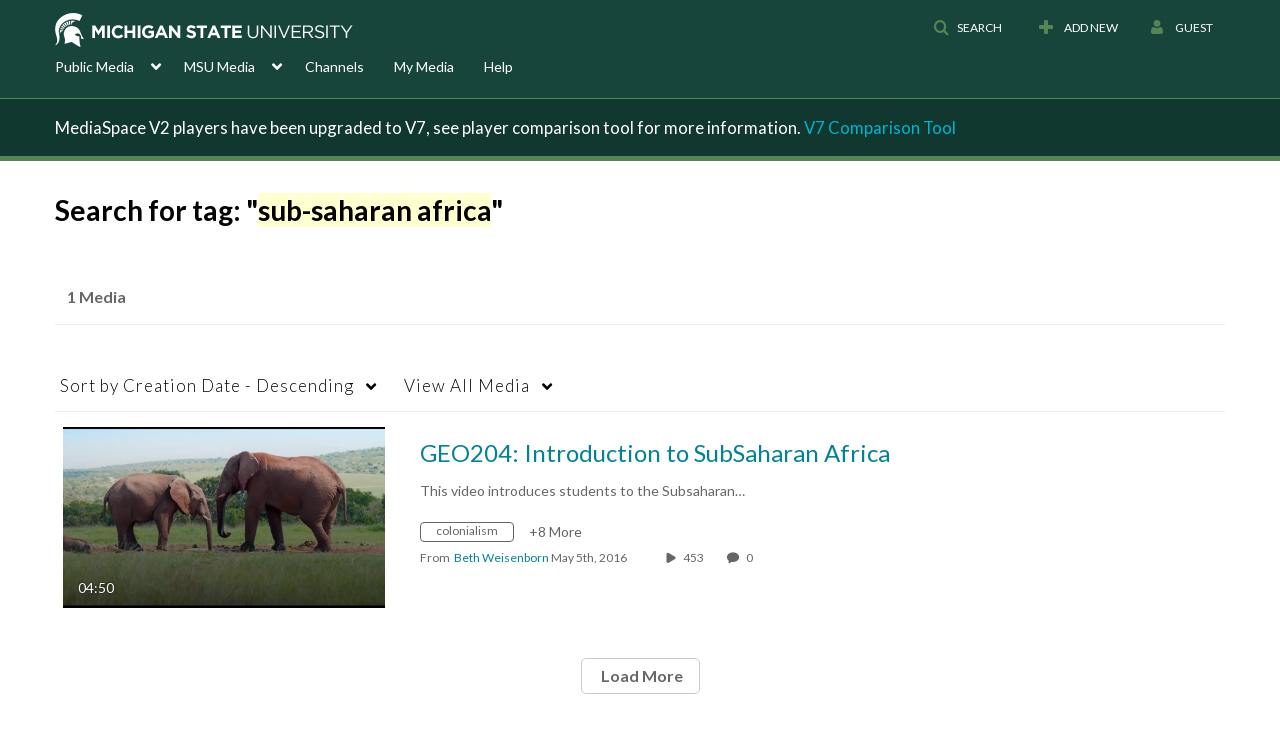

--- FILE ---
content_type: text/plain;charset=UTF-8
request_url: https://mediaspace.msu.edu/user/get-details?format=ajax&_=1768691248179
body_size: 481
content:
{"content":[{"target":"#userMobileMenuDisplayName, #userMenuDisplayName","action":"replace","content":"Guest"}],"script":"$(\"body\").trigger(\"userDetailsPopulated\");;document.querySelector(\"meta[name=xsrf-ajax-nonce]\").setAttribute(\"content\", \"[base64]\");"}